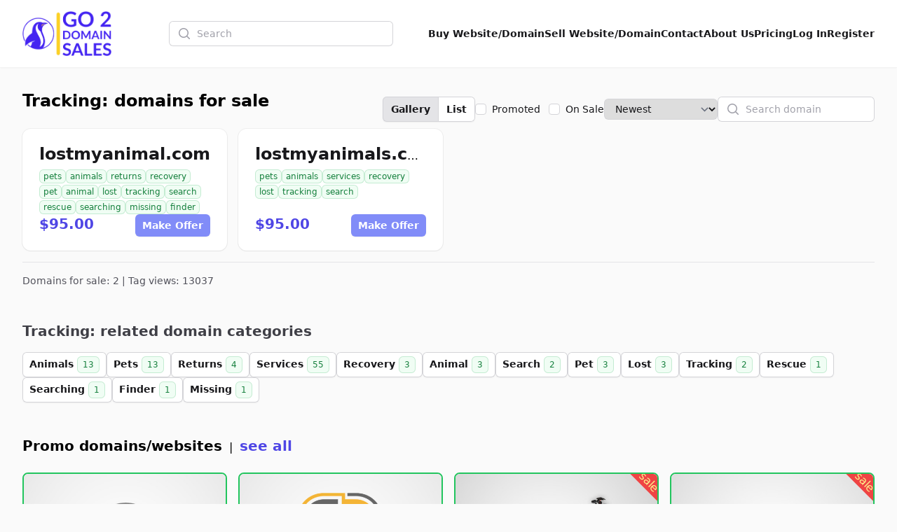

--- FILE ---
content_type: text/html; charset=UTF-8
request_url: http://tellainvestment.com/tag/tracking
body_size: 7878
content:
<!DOCTYPE html>
<html lang="en">
    <head>
        <meta charset="utf-8">
        <meta name="viewport" content="width=device-width, initial-scale=1.0">

        <title>Tracking: domains for sale | Go2DomainSales</title>
        <meta name="title" content="Tracking: domains for sale | Go2DomainSales" />
        <meta name="description" content="Tracking - domains for sale" />

        <meta name="twitter:card" content="summary_large_image" />
        <meta property="twitter:domain" content="go2domainsales.com" />
        <meta name="twitter:title" content="Tracking: domains for sale | Go2DomainSales" />
        <meta name="twitter:description" content="Tracking - domains for sale" />

        <meta property="og:title" content="Tracking: domains for sale | Go2DomainSales" />
        <meta property="og:description" content="Tracking - domains for sale" />
        <meta property="og:site_name" content="Go2DomainSales" />
        <meta property="og:type" content="website">

        <link rel="icon"  type="image/png" href="https://go2domainsales.com/logo.png" />
        <link rel="icon"  type="image/ico" href="https://go2domainsales.com/favicon.ico" />

        
                    <link rel="canonical" href="http://tellainvestment.com/tag/tracking" />
            <meta property="og:url" content="http://tellainvestment.com/tag/tracking" />
            <meta property="twitter:url" content="http://tellainvestment.com/tag/tracking">
        
                
        <div wire:snapshot="{&quot;data&quot;:{&quot;isFilamentNotificationsComponent&quot;:true,&quot;notifications&quot;:[[],{&quot;class&quot;:&quot;Filament\\Notifications\\Collection&quot;,&quot;s&quot;:&quot;wrbl&quot;}]},&quot;memo&quot;:{&quot;id&quot;:&quot;ZuJ5H9meMFwMIr1vv0KH&quot;,&quot;name&quot;:&quot;notifications&quot;,&quot;path&quot;:&quot;tag\/tracking&quot;,&quot;method&quot;:&quot;GET&quot;,&quot;children&quot;:[],&quot;scripts&quot;:[],&quot;assets&quot;:[],&quot;errors&quot;:[],&quot;locale&quot;:&quot;en&quot;},&quot;checksum&quot;:&quot;af698210952a0f889f157033f665f66504fcded876e7c7db8c0ae8cb878076b8&quot;}" wire:effects="{&quot;listeners&quot;:[&quot;notificationsSent&quot;,&quot;notificationSent&quot;,&quot;notificationClosed&quot;]}" wire:id="ZuJ5H9meMFwMIr1vv0KH">
    <div
        class="fi-no pointer-events-none fixed inset-4 z-50 mx-auto flex gap-3 items-end flex-col-reverse justify-end"
        role="status"
    >
        <!--[if BLOCK]><![endif]--><!--[if ENDBLOCK]><![endif]-->
    </div>

    <!--[if BLOCK]><![endif]--><!--[if ENDBLOCK]><![endif]-->
</div>
        <link
            href="http://tellainvestment.com/css/filament/forms/forms.css?v=3.3.37.0"
            rel="stylesheet"
            data-navigate-track
        />
                <link
            href="http://tellainvestment.com/css/filament/support/support.css?v=3.3.37.0"
            rel="stylesheet"
            data-navigate-track
        />
    
<style>
    :root {
         --danger-50:254, 242, 242;  --danger-100:254, 226, 226;  --danger-200:254, 202, 202;  --danger-300:252, 165, 165;  --danger-400:248, 113, 113;  --danger-500:239, 68, 68;  --danger-600:220, 38, 38;  --danger-700:185, 28, 28;  --danger-800:153, 27, 27;  --danger-900:127, 29, 29;  --danger-950:69, 10, 10;  --gray-50:250, 250, 250;  --gray-100:244, 244, 245;  --gray-200:228, 228, 231;  --gray-300:212, 212, 216;  --gray-400:161, 161, 170;  --gray-500:113, 113, 122;  --gray-600:82, 82, 91;  --gray-700:63, 63, 70;  --gray-800:39, 39, 42;  --gray-900:24, 24, 27;  --gray-950:9, 9, 11;  --info-50:239, 246, 255;  --info-100:219, 234, 254;  --info-200:191, 219, 254;  --info-300:147, 197, 253;  --info-400:96, 165, 250;  --info-500:59, 130, 246;  --info-600:37, 99, 235;  --info-700:29, 78, 216;  --info-800:30, 64, 175;  --info-900:30, 58, 138;  --info-950:23, 37, 84;  --primary-50:255, 251, 235;  --primary-100:254, 243, 199;  --primary-200:253, 230, 138;  --primary-300:252, 211, 77;  --primary-400:251, 191, 36;  --primary-500:245, 158, 11;  --primary-600:217, 119, 6;  --primary-700:180, 83, 9;  --primary-800:146, 64, 14;  --primary-900:120, 53, 15;  --primary-950:69, 26, 3;  --success-50:240, 253, 244;  --success-100:220, 252, 231;  --success-200:187, 247, 208;  --success-300:134, 239, 172;  --success-400:74, 222, 128;  --success-500:34, 197, 94;  --success-600:22, 163, 74;  --success-700:21, 128, 61;  --success-800:22, 101, 52;  --success-900:20, 83, 45;  --success-950:5, 46, 22;  --warning-50:255, 251, 235;  --warning-100:254, 243, 199;  --warning-200:253, 230, 138;  --warning-300:252, 211, 77;  --warning-400:251, 191, 36;  --warning-500:245, 158, 11;  --warning-600:217, 119, 6;  --warning-700:180, 83, 9;  --warning-800:146, 64, 14;  --warning-900:120, 53, 15;  --warning-950:69, 26, 3;     }
</style>
        <!-- Livewire Styles --><style >[wire\:loading][wire\:loading], [wire\:loading\.delay][wire\:loading\.delay], [wire\:loading\.inline-block][wire\:loading\.inline-block], [wire\:loading\.inline][wire\:loading\.inline], [wire\:loading\.block][wire\:loading\.block], [wire\:loading\.flex][wire\:loading\.flex], [wire\:loading\.table][wire\:loading\.table], [wire\:loading\.grid][wire\:loading\.grid], [wire\:loading\.inline-flex][wire\:loading\.inline-flex] {display: none;}[wire\:loading\.delay\.none][wire\:loading\.delay\.none], [wire\:loading\.delay\.shortest][wire\:loading\.delay\.shortest], [wire\:loading\.delay\.shorter][wire\:loading\.delay\.shorter], [wire\:loading\.delay\.short][wire\:loading\.delay\.short], [wire\:loading\.delay\.default][wire\:loading\.delay\.default], [wire\:loading\.delay\.long][wire\:loading\.delay\.long], [wire\:loading\.delay\.longer][wire\:loading\.delay\.longer], [wire\:loading\.delay\.longest][wire\:loading\.delay\.longest] {display: none;}[wire\:offline][wire\:offline] {display: none;}[wire\:dirty]:not(textarea):not(input):not(select) {display: none;}:root {--livewire-progress-bar-color: #2299dd;}[x-cloak] {display: none !important;}[wire\:cloak] {display: none !important;}</style>
        <link rel="preload" as="style" href="http://tellainvestment.com/build/assets/app-8628621f.css" /><link rel="stylesheet" href="http://tellainvestment.com/build/assets/app-8628621f.css" data-navigate-track="reload" />
        <!-- Meta Pixel Code -->
        <script>
        !function(f,b,e,v,n,t,s)
        {if(f.fbq)return;n=f.fbq=function(){n.callMethod?
        n.callMethod.apply(n,arguments):n.queue.push(arguments)};
        if(!f._fbq)f._fbq=n;n.push=n;n.loaded=!0;n.version='2.0';
        n.queue=[];t=b.createElement(e);t.async=!0;
        t.src=v;s=b.getElementsByTagName(e)[0];
        s.parentNode.insertBefore(t,s)}(window, document,'script',
        'https://connect.facebook.net/en_US/fbevents.js');
        fbq('init', '419093804194813');
        fbq('track', 'PageView');
        </script>
        <noscript><img height="1" width="1" style="display:none"
        src="https://www.facebook.com/tr?id=419093804194813&ev=PageView&noscript=1"
        /></noscript>
        <!-- End Meta Pixel Code -->

    </head>
    <body class="bg-gray-50">
        <header
  class="bg-white shadow-sm"
  x-data="{
    open: false,
    toggle(){
      this.open = !this.open
    }
  }"
>
  <nav class="flex items-center justify-between p-6 mx-auto max-w-7xl lg:px-8" aria-label="Global">
    <div class="flex items-center">
      <a href="https://go2domainsales.com" class="-my-4 py-2 mr-2">
        <span class="sr-only">Go2DomainSales</span>
        <img class="w-auto h-16" src="/g2ds-logo.png" alt="Go2DomainSales">
      </a>
    </div>
    <div class="flex lg:hidden">
      <button @click="toggle()" type="button" class="-m-2.5 inline-flex items-center justify-center rounded-md p-2.5 text-gray-700">
        <span class="sr-only">Open main menu</span>
        <svg class="w-6 h-6" fill="none" viewBox="0 0 24 24" stroke-width="1.5" stroke="currentColor" aria-hidden="true">
          <path stroke-linecap="round" stroke-linejoin="round" d="M3.75 6.75h16.5M3.75 12h16.5m-16.5 5.25h16.5" />
        </svg>
      </button>
    </div>
    <!--[if BLOCK]><![endif]-->      <div class="hidden lg:flex flex-1 items-center justify-center px-2 lg:ml-6 lg:justify-center">
        <form wire:snapshot="{&quot;data&quot;:{&quot;search&quot;:null},&quot;memo&quot;:{&quot;id&quot;:&quot;LxxaHejVjNqiH8jqAFSX&quot;,&quot;name&quot;:&quot;search&quot;,&quot;path&quot;:&quot;tag\/tracking&quot;,&quot;method&quot;:&quot;GET&quot;,&quot;children&quot;:[],&quot;scripts&quot;:[],&quot;assets&quot;:[],&quot;errors&quot;:[],&quot;locale&quot;:&quot;en&quot;},&quot;checksum&quot;:&quot;730c940f9be1dd72bc6852794ca5920cf4b0c07f1becde7f02703b57baf82d75&quot;}" wire:effects="[]" wire:id="LxxaHejVjNqiH8jqAFSX" class="w-full max-w-lg lg:max-w-xs" wire:submit.prevent="submit">
  <label for="search" class="sr-only">Search</label>
  <div class="relative">
    <div class="pointer-events-none absolute inset-y-0 left-0 flex items-center pl-3">
      <svg class="h-5 w-5 text-gray-400" viewBox="0 0 20 20" fill="currentColor" aria-hidden="true">
        <path fill-rule="evenodd" d="M9 3.5a5.5 5.5 0 100 11 5.5 5.5 0 000-11zM2 9a7 7 0 1112.452 4.391l3.328 3.329a.75.75 0 11-1.06 1.06l-3.329-3.328A7 7 0 012 9z" clip-rule="evenodd" />
      </svg>
    </div>
    <input
      id="domain-search" wire:model.live="search" placeholder="Search" type="search" autocomplete="off"
      class="block w-full rounded-md border-0 bg-white py-1.5 pl-10 pr-3 text-gray-900 ring-1 ring-inset ring-gray-300 placeholder:text-gray-400 focus:ring-2 focus:ring-inset focus:ring-indigo-600 sm:text-sm sm:leading-6"
    >
  </div>

  <!--[if BLOCK]><![endif]--><!--[if ENDBLOCK]><![endif]-->
</form>
      </div>
    <!--[if ENDBLOCK]><![endif]-->
    <div class="hidden lg:flex lg:gap-x-6">
      <a href="http://tellainvestment.com/domains" class="text-sm font-semibold leading-6  text-gray-900 ">Buy Website/Domain</a>
      <a href="http://tellainvestment.com/sell" class="text-sm font-semibold leading-6  text-gray-900 ">Sell Website/Domain</a>
      <a href="http://tellainvestment.com/contacts" class="text-sm font-semibold leading-6  text-gray-900 ">Contact</a>
      <a href="http://tellainvestment.com/post/about-us" class="text-sm font-semibold leading-6  text-gray-900 ">About Us</a>
      <a href="http://tellainvestment.com/pricing" class="text-sm font-semibold leading-6  text-gray-900 ">Pricing</a>
      <!--[if BLOCK]><![endif]-->        <a href="http://tellainvestment.com/dashboard/login" class="text-sm font-semibold leading-6  text-gray-900 ">Log In</a>
        <a href="http://tellainvestment.com/dashboard/register" class="text-sm font-semibold leading-6  text-gray-900 ">Register</a>
      <!--[if ENDBLOCK]><![endif]-->
    </div>
  </nav>

  <div x-show="open" class="lg:hidden" style="display: none;" role="dialog" aria-modal="true">
    <div class="fixed inset-0 z-10"></div>
    <div class="fixed inset-y-0 right-0 z-10 w-full px-6 py-6 overflow-y-auto bg-white sm:max-w-sm sm:ring-1 sm:ring-gray-900/10">
      <div class="flex items-center justify-between">
        <a href="#" class="-m-1.5 p-1.5">
          <span class="sr-only">Go2DomainSales</span>
          <img class="w-auto h-8" src="/logo.png" alt="">
        </a>
        <button @click="toggle()" type="button" class="-m-2.5 rounded-md p-2.5 text-gray-700">
          <span class="sr-only">Close menu</span>
          <svg class="w-6 h-6" fill="none" viewBox="0 0 24 24" stroke-width="1.5" stroke="currentColor" aria-hidden="true">
            <path stroke-linecap="round" stroke-linejoin="round" d="M6 18L18 6M6 6l12 12" />
          </svg>
        </button>
      </div>
      <div class="flow-root mt-6">
        <div class="-my-6 divide-y divide-gray-500/10">
          <div class="py-6 space-y-2">
            <!--[if BLOCK]><![endif]-->              <div class="lg:hidden">
                <form wire:snapshot="{&quot;data&quot;:{&quot;search&quot;:null},&quot;memo&quot;:{&quot;id&quot;:&quot;m1GANWPCwtNydEvuz2bQ&quot;,&quot;name&quot;:&quot;search&quot;,&quot;path&quot;:&quot;tag\/tracking&quot;,&quot;method&quot;:&quot;GET&quot;,&quot;children&quot;:[],&quot;scripts&quot;:[],&quot;assets&quot;:[],&quot;errors&quot;:[],&quot;locale&quot;:&quot;en&quot;},&quot;checksum&quot;:&quot;6fd1136261f8e0c3c2d2984f569fa39dda99727a65746c474eda0b032c00bead&quot;}" wire:effects="[]" wire:id="m1GANWPCwtNydEvuz2bQ" class="w-full max-w-lg lg:max-w-xs" wire:submit.prevent="submit">
  <label for="search" class="sr-only">Search</label>
  <div class="relative">
    <div class="pointer-events-none absolute inset-y-0 left-0 flex items-center pl-3">
      <svg class="h-5 w-5 text-gray-400" viewBox="0 0 20 20" fill="currentColor" aria-hidden="true">
        <path fill-rule="evenodd" d="M9 3.5a5.5 5.5 0 100 11 5.5 5.5 0 000-11zM2 9a7 7 0 1112.452 4.391l3.328 3.329a.75.75 0 11-1.06 1.06l-3.329-3.328A7 7 0 012 9z" clip-rule="evenodd" />
      </svg>
    </div>
    <input
      id="domain-search" wire:model.live="search" placeholder="Search" type="search" autocomplete="off"
      class="block w-full rounded-md border-0 bg-white py-1.5 pl-10 pr-3 text-gray-900 ring-1 ring-inset ring-gray-300 placeholder:text-gray-400 focus:ring-2 focus:ring-inset focus:ring-indigo-600 sm:text-sm sm:leading-6"
    >
  </div>

  <!--[if BLOCK]><![endif]--><!--[if ENDBLOCK]><![endif]-->
</form>
              </div>
            <!--[if ENDBLOCK]><![endif]-->
            <a href="http://tellainvestment.com/domains" class="block px-3 py-2 -mx-3 text-base font-semibold leading-7 text-gray-900 rounded-lg hover:bg-gray-50">Buy Website/Domain</a>
            <a href="http://tellainvestment.com/sell" class="block px-3 py-2 -mx-3 text-base font-semibold leading-7 text-gray-900 rounded-lg hover:bg-gray-50">Sell Website/Domain</a>
            <a href="http://tellainvestment.com/contacts" class="block px-3 py-2 -mx-3 text-base font-semibold leading-7 text-gray-900 rounded-lg hover:bg-gray-50">Contact</a>
            <a href="http://tellainvestment.com/post/about-us" class="block px-3 py-2 -mx-3 text-base font-semibold leading-7 text-gray-900 rounded-lg hover:bg-gray-50">About Us</a>
            <a href="http://tellainvestment.com/pricing" class="block px-3 py-2 -mx-3 text-base font-semibold leading-7 text-gray-900 rounded-lg hover:bg-gray-50">Pricing</a>
            <a href="http://tellainvestment.com/dashboard/login" class="block px-3 py-2 -mx-3 text-base font-semibold leading-7 text-gray-900 rounded-lg hover:bg-gray-50">Log In</a>
            <a href="http://tellainvestment.com/dashboard/register" class="block px-3 py-2 -mx-3 text-base font-semibold leading-7 text-gray-900 rounded-lg hover:bg-gray-50">Register</a>
          </div>
        </div>
      </div>
    </div>
  </div>
</header>

  <div class="px-4 mx-auto my-8 max-w-7xl sm:px-6 lg:px-8 ">
  <div class="mx-auto max-w-7xl">
    <div wire:snapshot="{&quot;data&quot;:{&quot;tag&quot;:[null,{&quot;class&quot;:&quot;App\\Models\\Tag&quot;,&quot;key&quot;:1135,&quot;s&quot;:&quot;mdl&quot;}],&quot;domain&quot;:null,&quot;class&quot;:&quot;&quot;,&quot;h1&quot;:&quot;Tracking: domains for sale&quot;,&quot;h2&quot;:null,&quot;view&quot;:&quot;gallery&quot;,&quot;search&quot;:null,&quot;sort&quot;:&quot;newest&quot;,&quot;sale&quot;:false,&quot;promoted&quot;:false,&quot;paginators&quot;:[{&quot;page&quot;:1},{&quot;s&quot;:&quot;arr&quot;}]},&quot;memo&quot;:{&quot;id&quot;:&quot;8t4h9xT2rIqR3pjssITM&quot;,&quot;name&quot;:&quot;domain.search&quot;,&quot;path&quot;:&quot;tag\/tracking&quot;,&quot;method&quot;:&quot;GET&quot;,&quot;children&quot;:[],&quot;scripts&quot;:[],&quot;assets&quot;:[],&quot;errors&quot;:[],&quot;locale&quot;:&quot;en&quot;},&quot;checksum&quot;:&quot;121632096d95a215c25b3d24d3b6c9114e1498372cf079cb9a73b88f5266bdb7&quot;}" wire:effects="{&quot;url&quot;:{&quot;view&quot;:{&quot;as&quot;:null,&quot;use&quot;:&quot;replace&quot;,&quot;alwaysShow&quot;:false,&quot;except&quot;:&quot;gallery&quot;},&quot;search&quot;:{&quot;as&quot;:null,&quot;use&quot;:&quot;replace&quot;,&quot;alwaysShow&quot;:false,&quot;except&quot;:null},&quot;sort&quot;:{&quot;as&quot;:null,&quot;use&quot;:&quot;replace&quot;,&quot;alwaysShow&quot;:false,&quot;except&quot;:&quot;newest&quot;},&quot;sale&quot;:{&quot;as&quot;:null,&quot;use&quot;:&quot;replace&quot;,&quot;alwaysShow&quot;:false,&quot;except&quot;:null},&quot;promoted&quot;:{&quot;as&quot;:null,&quot;use&quot;:&quot;replace&quot;,&quot;alwaysShow&quot;:false,&quot;except&quot;:null},&quot;paginators.page&quot;:{&quot;as&quot;:&quot;page&quot;,&quot;use&quot;:&quot;push&quot;,&quot;alwaysShow&quot;:false,&quot;except&quot;:null}}}" wire:id="8t4h9xT2rIqR3pjssITM" id="domains-for-sale-search" x-data>
    <div>
        <div class="flex justify-between">
            <!--[if BLOCK]><![endif]--> <h1 class="mb-6 text-2xl font-semibold">Tracking: domains for sale</h1> <!--[if ENDBLOCK]><![endif]-->
            <!--[if BLOCK]><![endif]--><!--[if ENDBLOCK]><![endif]-->

            <div class="flex gap-x-4 items-center">

                <span class="isolate inline-flex rounded-md shadow-sm">
                    <button
                        type="button" wire:click="setView('gallery')"
                        class="relative inline-flex items-center rounded-l-md bg-gray-200 hover:bg-gray-200 px-3 py-2 text-sm font-semibold text-gray-900 ring-1 ring-inset ring-gray-300 focus:z-10"
                    >Gallery</button>
                    <button
                        type="button" wire:click="setView('list')"
                        class="relative -ml-px inline-flex items-center rounded-r-md bg-white hover:bg-gray-50 px-3 py-2 text-sm font-semibold text-gray-900 ring-1 ring-inset ring-gray-300 focus:z-10"
                    >List</button>
                </span>

                <div class="relative flex items-start">
                    <div class="flex h-6 items-center">
                        <input
                            id="promoted"
                            aria-describedby="promoted-description"
                            wire:model.live="promoted"
                            type="checkbox"
                            class="h-4 w-4 rounded border-gray-300 text-indigo-600 focus:ring-indigo-600"
                        >
                    </div>
                    <div class="ml-2 text-sm leading-6">
                        <label for="promoted" class="font-medium text-gray-900 whitespace-nowrap">Promoted</label>
                    </div>
                    <div class="pl-3 flex h-6 items-center">
                        <input
                            id="on-sale"
                            aria-describedby="on-sale-description"
                            wire:model.live="sale"
                            type="checkbox"
                            class="h-4 w-4 rounded border-gray-300 text-indigo-600 focus:ring-indigo-600"
                        >
                    </div>
                    <div class="ml-2 text-sm leading-6">
                        <label for="on-sale" class="font-medium text-gray-900 whitespace-nowrap">On Sale</label>
                    </div>
                </div>

                <div>
                    <select wire:model.live="sort" class="block rounded-md border-0 py-1.5 pl-3 pr-10 text-gray-900 ring-1 ring-inset ring-gray-300 focus:ring-2 focus:ring-indigo-600 sm:text-sm sm:leading-6">
                        <option value="popular">Popular</option>
                        <option value="price-high">Price High</option>
                        <option value="price-low">Price Low</option>
                        <option value="name">Name</option>
                        <option value="oldest">Oldest</option>
                        <option value="newest">Newest</option>
                        <option value="expires">Expires soon</option>
                    </select>
                </div>

                <div class="w-full max-w-lg lg:max-w-xs">
                    <label for="search" class="sr-only">Search</label>
                    <div class="relative">
                        <div class="pointer-events-none absolute inset-y-0 left-0 flex items-center pl-3">
                            <svg class="h-5 w-5 text-gray-400" viewBox="0 0 20 20" fill="currentColor" aria-hidden="true">
                                <path fill-rule="evenodd" d="M9 3.5a5.5 5.5 0 100 11 5.5 5.5 0 000-11zM2 9a7 7 0 1112.452 4.391l3.328 3.329a.75.75 0 11-1.06 1.06l-3.329-3.328A7 7 0 012 9z" clip-rule="evenodd" />
                            </svg>
                        </div>
                        <input
                            type="text" autocomplete="off"
                            id="search-domains-for-sale-input"
                            wire:model.live.debounce="search"
                            class="block w-full rounded-md border-0 bg-white py-1.5 pl-10 pr-3 text-gray-900 ring-1 ring-inset ring-gray-300 placeholder:text-gray-400 focus:ring-2 focus:ring-inset focus:ring-indigo-600 sm:text-sm sm:leading-6"
                            placeholder="Search domain"
                        />
                    </div>
                </div>
            </div>
        </div>

        <!--[if BLOCK]><![endif]-->
            <!--[if BLOCK]><![endif]-->                <div class="grid grid-cols-1 sm:grid-cols-2 md:grid-cols-3 lg:grid-cols-4 mb-4 gap-x-4 gap-y-4 ">
                    <!--[if BLOCK]><![endif]-->                        <div class="h-full">
  
          <div class="h-full relative flex flex-col justify-between px-6 py-5 overflow-hidden shadow-sm realtive ring-1 ring-gray-900/5 sm:rounded-xl gap-y-6 bg-white">
    
      
      <div class="flex flex-col gap-y-2">
        <h3 class="overflow-hidden truncate">
          <a href="http://tellainvestment.com/domain/lostmyanimalcom" class="text-2xl font-bold text-gray-900 hover:text-gray-600">lostmyanimal.com</a>
        </h3>
        <div class="flex flex-wrap items-center mt-1 text-xs leading-5 text-gray-500 gap-x-2 gap-y-1">
                      <a href="http://tellainvestment.com/tag/pets" class="rounded-md whitespace-nowrap mt-0.5 px-1.5 py-0.5 text-xs font-medium ring-1 ring-inset text-green-700 bg-green-50 ring-green-600/20">
              pets
            </a>
                      <a href="http://tellainvestment.com/tag/animals" class="rounded-md whitespace-nowrap mt-0.5 px-1.5 py-0.5 text-xs font-medium ring-1 ring-inset text-green-700 bg-green-50 ring-green-600/20">
              animals
            </a>
                      <a href="http://tellainvestment.com/tag/returns" class="rounded-md whitespace-nowrap mt-0.5 px-1.5 py-0.5 text-xs font-medium ring-1 ring-inset text-green-700 bg-green-50 ring-green-600/20">
              returns
            </a>
                      <a href="http://tellainvestment.com/tag/recovery" class="rounded-md whitespace-nowrap mt-0.5 px-1.5 py-0.5 text-xs font-medium ring-1 ring-inset text-green-700 bg-green-50 ring-green-600/20">
              recovery
            </a>
                      <a href="http://tellainvestment.com/tag/pet" class="rounded-md whitespace-nowrap mt-0.5 px-1.5 py-0.5 text-xs font-medium ring-1 ring-inset text-green-700 bg-green-50 ring-green-600/20">
              pet
            </a>
                      <a href="http://tellainvestment.com/tag/animal" class="rounded-md whitespace-nowrap mt-0.5 px-1.5 py-0.5 text-xs font-medium ring-1 ring-inset text-green-700 bg-green-50 ring-green-600/20">
              animal
            </a>
                      <a href="http://tellainvestment.com/tag/lost" class="rounded-md whitespace-nowrap mt-0.5 px-1.5 py-0.5 text-xs font-medium ring-1 ring-inset text-green-700 bg-green-50 ring-green-600/20">
              lost
            </a>
                      <a href="http://tellainvestment.com/tag/tracking" class="rounded-md whitespace-nowrap mt-0.5 px-1.5 py-0.5 text-xs font-medium ring-1 ring-inset text-green-700 bg-green-50 ring-green-600/20">
              tracking
            </a>
                      <a href="http://tellainvestment.com/tag/search" class="rounded-md whitespace-nowrap mt-0.5 px-1.5 py-0.5 text-xs font-medium ring-1 ring-inset text-green-700 bg-green-50 ring-green-600/20">
              search
            </a>
                      <a href="http://tellainvestment.com/tag/rescue" class="rounded-md whitespace-nowrap mt-0.5 px-1.5 py-0.5 text-xs font-medium ring-1 ring-inset text-green-700 bg-green-50 ring-green-600/20">
              rescue
            </a>
                      <a href="http://tellainvestment.com/tag/searching" class="rounded-md whitespace-nowrap mt-0.5 px-1.5 py-0.5 text-xs font-medium ring-1 ring-inset text-green-700 bg-green-50 ring-green-600/20">
              searching
            </a>
                      <a href="http://tellainvestment.com/tag/missing" class="rounded-md whitespace-nowrap mt-0.5 px-1.5 py-0.5 text-xs font-medium ring-1 ring-inset text-green-700 bg-green-50 ring-green-600/20">
              missing
            </a>
                      <a href="http://tellainvestment.com/tag/finder" class="rounded-md whitespace-nowrap mt-0.5 px-1.5 py-0.5 text-xs font-medium ring-1 ring-inset text-green-700 bg-green-50 ring-green-600/20">
              finder
            </a>
                  </div>
      </div>
    
      <div class="flex justify-between">
        <p class="text-xl font-semibold text-indigo-600">
                      $95.00
                  </p>
                  <a
            href="http://tellainvestment.com/domain/lostmyanimalcom/offer"
            type="button"
            class="rounded-md bg-indigo-400 px-2.5 py-1.5 text-sm font-semibold text-white shadow-sm hover:bg-indigo-500 focus-visible:outline focus-visible:outline-2 focus-visible:outline-offset-2 focus-visible:outline-indigo-600"
          >Make Offer</a>
              </div>

    </div>

  
</div>                                            <div class="h-full">
  
          <div class="h-full relative flex flex-col justify-between px-6 py-5 overflow-hidden shadow-sm realtive ring-1 ring-gray-900/5 sm:rounded-xl gap-y-6 bg-white">
    
      
      <div class="flex flex-col gap-y-2">
        <h3 class="overflow-hidden truncate">
          <a href="http://tellainvestment.com/domain/lostmyanimalscom" class="text-2xl font-bold text-gray-900 hover:text-gray-600">lostmyanimals.com</a>
        </h3>
        <div class="flex flex-wrap items-center mt-1 text-xs leading-5 text-gray-500 gap-x-2 gap-y-1">
                      <a href="http://tellainvestment.com/tag/pets" class="rounded-md whitespace-nowrap mt-0.5 px-1.5 py-0.5 text-xs font-medium ring-1 ring-inset text-green-700 bg-green-50 ring-green-600/20">
              pets
            </a>
                      <a href="http://tellainvestment.com/tag/animals" class="rounded-md whitespace-nowrap mt-0.5 px-1.5 py-0.5 text-xs font-medium ring-1 ring-inset text-green-700 bg-green-50 ring-green-600/20">
              animals
            </a>
                      <a href="http://tellainvestment.com/tag/services" class="rounded-md whitespace-nowrap mt-0.5 px-1.5 py-0.5 text-xs font-medium ring-1 ring-inset text-green-700 bg-green-50 ring-green-600/20">
              services
            </a>
                      <a href="http://tellainvestment.com/tag/recovery" class="rounded-md whitespace-nowrap mt-0.5 px-1.5 py-0.5 text-xs font-medium ring-1 ring-inset text-green-700 bg-green-50 ring-green-600/20">
              recovery
            </a>
                      <a href="http://tellainvestment.com/tag/lost" class="rounded-md whitespace-nowrap mt-0.5 px-1.5 py-0.5 text-xs font-medium ring-1 ring-inset text-green-700 bg-green-50 ring-green-600/20">
              lost
            </a>
                      <a href="http://tellainvestment.com/tag/tracking" class="rounded-md whitespace-nowrap mt-0.5 px-1.5 py-0.5 text-xs font-medium ring-1 ring-inset text-green-700 bg-green-50 ring-green-600/20">
              tracking
            </a>
                      <a href="http://tellainvestment.com/tag/search" class="rounded-md whitespace-nowrap mt-0.5 px-1.5 py-0.5 text-xs font-medium ring-1 ring-inset text-green-700 bg-green-50 ring-green-600/20">
              search
            </a>
                  </div>
      </div>
    
      <div class="flex justify-between">
        <p class="text-xl font-semibold text-indigo-600">
                      $95.00
                  </p>
                  <a
            href="http://tellainvestment.com/domain/lostmyanimalscom/offer"
            type="button"
            class="rounded-md bg-indigo-400 px-2.5 py-1.5 text-sm font-semibold text-white shadow-sm hover:bg-indigo-500 focus-visible:outline focus-visible:outline-2 focus-visible:outline-offset-2 focus-visible:outline-indigo-600"
          >Make Offer</a>
              </div>

    </div>

  
</div>                    <!--[if ENDBLOCK]><![endif]-->
                </div>
            <!--[if ENDBLOCK]><![endif]-->

            <!--[if BLOCK]><![endif]--><!--[if ENDBLOCK]><![endif]-->

            <div>
                <div>
    <!--[if BLOCK]><![endif]--><!--[if ENDBLOCK]><![endif]-->
</div>

            </div>
        <!--[if ENDBLOCK]><![endif]-->

    </div>
</div>
    <hr class="my-4">

    <div class="text-sm text-gray-600">
      Domains for sale: 2 | Tag views: 13037
    </div>

    <div class="my-12">
    <h2 class="text-xl font-semibold text-gray-700">
                    Tracking: related domain categories
            </h2>
    <div class="flex flex-wrap gap-x-2 gap-y-2 mt-4">
                    <a type="button" href="http://tellainvestment.com/tag/animals" class="rounded-md bg-white px-2.5 py-1.5 text-sm font-semibold text-gray-900 shadow-sm ring-1 ring-inset ring-gray-300 hover:bg-gray-50">
                Animals
                <span class="inline-flex items-center rounded-md bg-green-50 px-2 py-1 text-xs font-medium text-green-700 ring-1 ring-inset ring-green-600/20">
                    13
                </span>
            </a>
                    <a type="button" href="http://tellainvestment.com/tag/pets" class="rounded-md bg-white px-2.5 py-1.5 text-sm font-semibold text-gray-900 shadow-sm ring-1 ring-inset ring-gray-300 hover:bg-gray-50">
                Pets
                <span class="inline-flex items-center rounded-md bg-green-50 px-2 py-1 text-xs font-medium text-green-700 ring-1 ring-inset ring-green-600/20">
                    13
                </span>
            </a>
                    <a type="button" href="http://tellainvestment.com/tag/returns" class="rounded-md bg-white px-2.5 py-1.5 text-sm font-semibold text-gray-900 shadow-sm ring-1 ring-inset ring-gray-300 hover:bg-gray-50">
                Returns
                <span class="inline-flex items-center rounded-md bg-green-50 px-2 py-1 text-xs font-medium text-green-700 ring-1 ring-inset ring-green-600/20">
                    4
                </span>
            </a>
                    <a type="button" href="http://tellainvestment.com/tag/services" class="rounded-md bg-white px-2.5 py-1.5 text-sm font-semibold text-gray-900 shadow-sm ring-1 ring-inset ring-gray-300 hover:bg-gray-50">
                Services
                <span class="inline-flex items-center rounded-md bg-green-50 px-2 py-1 text-xs font-medium text-green-700 ring-1 ring-inset ring-green-600/20">
                    55
                </span>
            </a>
                    <a type="button" href="http://tellainvestment.com/tag/recovery" class="rounded-md bg-white px-2.5 py-1.5 text-sm font-semibold text-gray-900 shadow-sm ring-1 ring-inset ring-gray-300 hover:bg-gray-50">
                Recovery
                <span class="inline-flex items-center rounded-md bg-green-50 px-2 py-1 text-xs font-medium text-green-700 ring-1 ring-inset ring-green-600/20">
                    3
                </span>
            </a>
                    <a type="button" href="http://tellainvestment.com/tag/animal" class="rounded-md bg-white px-2.5 py-1.5 text-sm font-semibold text-gray-900 shadow-sm ring-1 ring-inset ring-gray-300 hover:bg-gray-50">
                Animal
                <span class="inline-flex items-center rounded-md bg-green-50 px-2 py-1 text-xs font-medium text-green-700 ring-1 ring-inset ring-green-600/20">
                    3
                </span>
            </a>
                    <a type="button" href="http://tellainvestment.com/tag/search" class="rounded-md bg-white px-2.5 py-1.5 text-sm font-semibold text-gray-900 shadow-sm ring-1 ring-inset ring-gray-300 hover:bg-gray-50">
                Search
                <span class="inline-flex items-center rounded-md bg-green-50 px-2 py-1 text-xs font-medium text-green-700 ring-1 ring-inset ring-green-600/20">
                    2
                </span>
            </a>
                    <a type="button" href="http://tellainvestment.com/tag/pet" class="rounded-md bg-white px-2.5 py-1.5 text-sm font-semibold text-gray-900 shadow-sm ring-1 ring-inset ring-gray-300 hover:bg-gray-50">
                Pet
                <span class="inline-flex items-center rounded-md bg-green-50 px-2 py-1 text-xs font-medium text-green-700 ring-1 ring-inset ring-green-600/20">
                    3
                </span>
            </a>
                    <a type="button" href="http://tellainvestment.com/tag/lost" class="rounded-md bg-white px-2.5 py-1.5 text-sm font-semibold text-gray-900 shadow-sm ring-1 ring-inset ring-gray-300 hover:bg-gray-50">
                Lost
                <span class="inline-flex items-center rounded-md bg-green-50 px-2 py-1 text-xs font-medium text-green-700 ring-1 ring-inset ring-green-600/20">
                    3
                </span>
            </a>
                    <a type="button" href="http://tellainvestment.com/tag/tracking" class="rounded-md bg-white px-2.5 py-1.5 text-sm font-semibold text-gray-900 shadow-sm ring-1 ring-inset ring-gray-300 hover:bg-gray-50">
                Tracking
                <span class="inline-flex items-center rounded-md bg-green-50 px-2 py-1 text-xs font-medium text-green-700 ring-1 ring-inset ring-green-600/20">
                    2
                </span>
            </a>
                    <a type="button" href="http://tellainvestment.com/tag/rescue" class="rounded-md bg-white px-2.5 py-1.5 text-sm font-semibold text-gray-900 shadow-sm ring-1 ring-inset ring-gray-300 hover:bg-gray-50">
                Rescue
                <span class="inline-flex items-center rounded-md bg-green-50 px-2 py-1 text-xs font-medium text-green-700 ring-1 ring-inset ring-green-600/20">
                    1
                </span>
            </a>
                    <a type="button" href="http://tellainvestment.com/tag/searching" class="rounded-md bg-white px-2.5 py-1.5 text-sm font-semibold text-gray-900 shadow-sm ring-1 ring-inset ring-gray-300 hover:bg-gray-50">
                Searching
                <span class="inline-flex items-center rounded-md bg-green-50 px-2 py-1 text-xs font-medium text-green-700 ring-1 ring-inset ring-green-600/20">
                    1
                </span>
            </a>
                    <a type="button" href="http://tellainvestment.com/tag/finder" class="rounded-md bg-white px-2.5 py-1.5 text-sm font-semibold text-gray-900 shadow-sm ring-1 ring-inset ring-gray-300 hover:bg-gray-50">
                Finder
                <span class="inline-flex items-center rounded-md bg-green-50 px-2 py-1 text-xs font-medium text-green-700 ring-1 ring-inset ring-green-600/20">
                    1
                </span>
            </a>
                    <a type="button" href="http://tellainvestment.com/tag/missing" class="rounded-md bg-white px-2.5 py-1.5 text-sm font-semibold text-gray-900 shadow-sm ring-1 ring-inset ring-gray-300 hover:bg-gray-50">
                Missing
                <span class="inline-flex items-center rounded-md bg-green-50 px-2 py-1 text-xs font-medium text-green-700 ring-1 ring-inset ring-green-600/20">
                    1
                </span>
            </a>
            </div>
</div>
    <div class="my-12">
        <h2 class="mb-6">
            <span class="text-xl font-semibold">Promo domains/websites</span>
            <span>&nbsp;|&nbsp;</span>
            <a class="text-xl font-semibold text-indigo-600 hover:text-indigo-400" href="http://tellainvestment.com/domains?promoted=true">
                see all
            </a>
        </h2>
        <div class="grid grid-cols-1 sm:grid-cols-2 md:grid-cols-3 lg:grid-cols-4 mb-4 gap-x-4 gap-y-4">
                            <div class="h-full">
  
          <div class="h-full group relative flex flex-col overflow-hidden rounded-lg bg-white border border-green-500 border-2">
    
      
      <div class="aspect-h-3 aspect-w-3 bg-gray-200 sm:aspect-none group-hover:opacity-75 sm:h-48">
        <img
          src="https://go2domainsales.com/storage/18/conversions/adsitepro-medium.jpg"
          alt="Eight shirts arranged on table in black, olive, grey, blue, white, red, mustard, and green."
          class="h-full w-full object-cover object-center sm:h-full sm:w-full"
        >
      </div>

      <div class="flex flex-1 flex-col space-y-2 p-4">
        <h3 class="text-sm font-medium text-gray-900">
          <a href="http://tellainvestment.com/domain/adsitepro">
            <span aria-hidden="true" class="absolute inset-0"></span>
            ADSITEPRO.COM
          </a>
        </h3>
        <p class="text-sm text-gray-500">AdSitePro</p>
        <div class="flex flex-1 flex-col justify-end">
          <p class="text-base font-medium text-gray-900">
                          $75,000.00
                      </p>
        </div>
      </div>

    </div>

  
</div>                            <div class="h-full">
  
          <div class="h-full group relative flex flex-col overflow-hidden rounded-lg bg-white border border-green-500 border-2">
    
      
      <div class="aspect-h-3 aspect-w-3 bg-gray-200 sm:aspect-none group-hover:opacity-75 sm:h-48">
        <img
          src="https://go2domainsales.com/storage/15/conversions/goldinsilver-medium.jpg"
          alt="Eight shirts arranged on table in black, olive, grey, blue, white, red, mustard, and green."
          class="h-full w-full object-cover object-center sm:h-full sm:w-full"
        >
      </div>

      <div class="flex flex-1 flex-col space-y-2 p-4">
        <h3 class="text-sm font-medium text-gray-900">
          <a href="http://tellainvestment.com/domain/goldinsilvercom">
            <span aria-hidden="true" class="absolute inset-0"></span>
            GOLDINSILVER.COM
          </a>
        </h3>
        <p class="text-sm text-gray-500">Premium Domain GoldinSilver.com Running Business / Site Available for Sale</p>
        <div class="flex flex-1 flex-col justify-end">
          <p class="text-base font-medium text-gray-900">
                          $150,000.00
                      </p>
        </div>
      </div>

    </div>

  
</div>                            <div class="h-full">
  
          <div class="h-full group relative flex flex-col overflow-hidden rounded-lg bg-white border border-green-500 border-2">
    
              <div class="w-16 h-8 bg-red-500 absolute -top-2 -right-6 rotate-45 text-center"><span class="pt-2.5 inline-block text-yellow-200">sale</span></div>
      
      <div class="aspect-h-3 aspect-w-3 bg-gray-200 sm:aspect-none group-hover:opacity-75 sm:h-48">
        <img
          src="https://go2domainsales.com/storage/4/conversions/3c924deb2cfa74ca121bdfbda7526780-medium.jpg"
          alt="Eight shirts arranged on table in black, olive, grey, blue, white, red, mustard, and green."
          class="h-full w-full object-cover object-center sm:h-full sm:w-full"
        >
      </div>

      <div class="flex flex-1 flex-col space-y-2 p-4">
        <h3 class="text-sm font-medium text-gray-900">
          <a href="http://tellainvestment.com/domain/avansel-euipment-the-most-complete-catalog-of-equipment-and-software-for-shooting-spherical-360-panoramas-and-creating-virtual-tours">
            <span aria-hidden="true" class="absolute inset-0"></span>
            AVANSEL-EQUIPMENT.COM
          </a>
        </h3>
        <p class="text-sm text-gray-500">Avansel Euipment - the most complete catalog of equipment and software for shooting spherical 360° panoramas and creating virtual tours.</p>
        <div class="flex flex-1 flex-col justify-end">
          <p class="text-base font-medium text-gray-900">
                          $4,500.00
              <span class="line-through font-normal text-gray-400 text-sm">$5,000.00</span>
                      </p>
        </div>
      </div>

    </div>

  
</div>                            <div class="h-full">
  
          <div class="h-full group relative flex flex-col overflow-hidden rounded-lg bg-white border border-green-500 border-2">
    
              <div class="w-16 h-8 bg-red-500 absolute -top-2 -right-6 rotate-45 text-center"><span class="pt-2.5 inline-block text-yellow-200">sale</span></div>
      
      <div class="aspect-h-3 aspect-w-3 bg-gray-200 sm:aspect-none group-hover:opacity-75 sm:h-48">
        <img
          src="https://go2domainsales.com/storage/2272/conversions/tvt-medium.jpg"
          alt="Eight shirts arranged on table in black, olive, grey, blue, white, red, mustard, and green."
          class="h-full w-full object-cover object-center sm:h-full sm:w-full"
        >
      </div>

      <div class="flex flex-1 flex-col space-y-2 p-4">
        <h3 class="text-sm font-medium text-gray-900">
          <a href="http://tellainvestment.com/domain/virtual-tours-and-360-panoramas-website-truevirtualtours">
            <span aria-hidden="true" class="absolute inset-0"></span>
            TRUEVIRTUALTOURS.COM
          </a>
        </h3>
        <p class="text-sm text-gray-500">Virtual Tours and 360 panoramas website TrueVirtualTours</p>
        <div class="flex flex-1 flex-col justify-end">
          <p class="text-base font-medium text-gray-900">
                          $12,500.00
              <span class="line-through font-normal text-gray-400 text-sm">$15,000.00</span>
                      </p>
        </div>
      </div>

    </div>

  
</div>                    </div>
    </div>
  </div>
</div>
  <!-- <footer class="bg-white">
  <div class="mx-auto max-w-7xl px-6 py-12 md:flex md:items-center md:justify-between lg:px-8">
    <div class="mt-8 md:order-2 md:mt-0">
    <a href="#"
        class="block font-sans text-base antialiased font-normal leading-relaxed transition-colors text-blue-gray-900 hover:text-blue-500 focus:text-blue-500">
        Privacy Policy
      </a>
    <a href="#"
        class="block font-sans text-base antialiased font-normal leading-relaxed transition-colors text-blue-gray-900 hover:text-blue-500 focus:text-blue-500">
        Terms Page
      </a>
    </div>
    <div class="mt-8 md:order-1 md:mt-0">
      <p class="text-center text-xs leading-5 text-gray-500">&copy; 2026 Go2DomainSales. All rights reserved.</p>
    </div>
  </div>
</footer> -->


<footer class="lg:px-8">
  <div class="mx-auto px-6 py-12 max-w-7xl flex items-center justify-between">
    <p class="text-sm block antialiased font-normal leading-relaxed text-gray-500">
      &copy; 2026 Go2DomainSales. All rights reserved.
    </p>
    <ul class="flex flex-wrap items-center gap-y-2 gap-x-6">
      <li>
        <a href="http://tellainvestment.com/privacy"
          class="text-sm text-gray-500 hover:text-gray-900">
          Privacy Policy
        </a>
      </li>
      <li>
        <a href="http://tellainvestment.com/terms"
          class="text-sm text-gray-500 hover:text-gray-900">
          Terms Page
        </a>
      </li>
    </ul>
  </div>
</footer>

        <link rel="modulepreload" href="http://tellainvestment.com/build/assets/app-4ed993c7.js" /><script type="module" src="http://tellainvestment.com/build/assets/app-4ed993c7.js" data-navigate-track="reload"></script>        <script src="/livewire/livewire.min.js?id=df3a17f2"   data-csrf="lHfBIaKfZTa6qB9PyD2ls4Q03BYjzdy9eL0F0BnT" data-update-uri="/livewire/update" data-navigate-once="true"></script>
        <script>
        window.filamentData = []    </script>

            
            <script
                src="http://tellainvestment.com/js/filament/notifications/notifications.js?v=3.3.37.0"
                
                
                
                
                
                
            ></script>
        
                
            <script
                src="http://tellainvestment.com/js/filament/support/support.js?v=3.3.37.0"
                
                
                
                
                
                
            ></script>
        
    
<style>
    :root {
            }
</style>

        <div wire:snapshot="{&quot;data&quot;:{&quot;isFilamentNotificationsComponent&quot;:true,&quot;notifications&quot;:[[],{&quot;class&quot;:&quot;Filament\\Notifications\\Collection&quot;,&quot;s&quot;:&quot;wrbl&quot;}]},&quot;memo&quot;:{&quot;id&quot;:&quot;U0dum1UJwl6SfJlRvNKC&quot;,&quot;name&quot;:&quot;notifications&quot;,&quot;path&quot;:&quot;tag\/tracking&quot;,&quot;method&quot;:&quot;GET&quot;,&quot;children&quot;:[],&quot;scripts&quot;:[],&quot;assets&quot;:[],&quot;errors&quot;:[],&quot;locale&quot;:&quot;en&quot;},&quot;checksum&quot;:&quot;9c1bf85b7a9c7ece5ffdde510d1fa1448a2405ea363a5dcbb13e9c1b802202d4&quot;}" wire:effects="{&quot;listeners&quot;:[&quot;notificationsSent&quot;,&quot;notificationSent&quot;,&quot;notificationClosed&quot;]}" wire:id="U0dum1UJwl6SfJlRvNKC">
    <div
        class="fi-no pointer-events-none fixed inset-4 z-50 mx-auto flex gap-3 items-end flex-col-reverse justify-end"
        role="status"
    >
        <!--[if BLOCK]><![endif]--><!--[if ENDBLOCK]><![endif]-->
    </div>

    <!--[if BLOCK]><![endif]--><!--[if ENDBLOCK]><![endif]-->
</div>

        <!-- Google tag (gtag.js) -->
        <script async src="https://www.googletagmanager.com/gtag/js?id=G-X5VE18YBGF"></script>
        <script>
        window.dataLayer = window.dataLayer || [];
        function gtag(){dataLayer.push(arguments);}
        gtag('js', new Date());
        gtag('config', 'G-X5VE18YBGF');
        </script>

        <img
            src="https://go2domainsales.com/domain/go2domainsalescom/counter-logo"
            style="display:none"
            alt="Go2DomainSales – Your one-stop destination for exclusive and memorable web addresses"
        />

            </body>
</html>